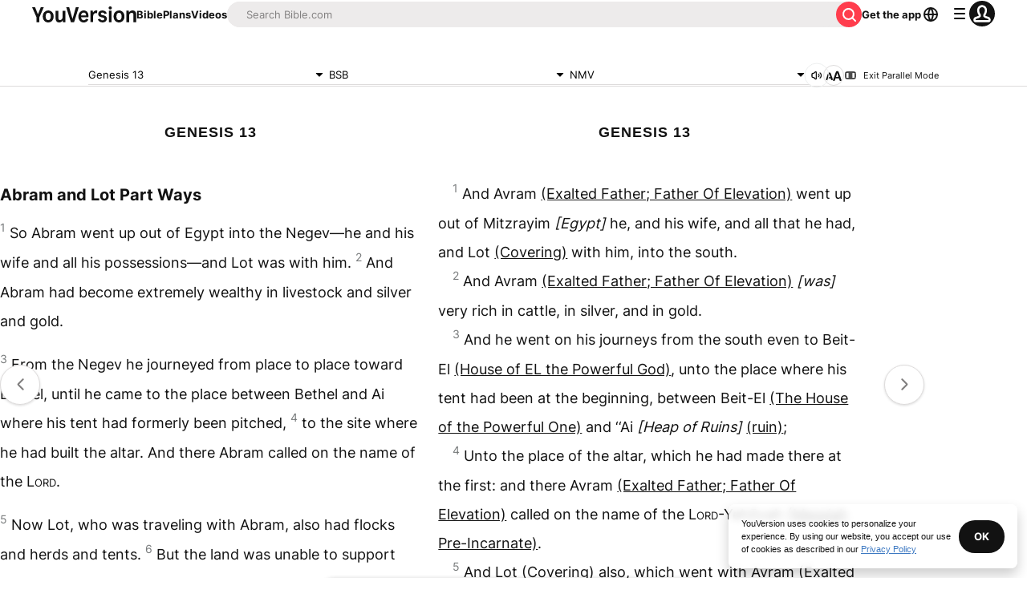

--- FILE ---
content_type: text/javascript; charset=utf-8
request_url: https://app.link/_r?sdk=web2.86.5&branch_key=key_live_jpmoQCKshT4dmEI1OZyuGmlmjffQNTlA&callback=branch_callback__0
body_size: 69
content:
/**/ typeof branch_callback__0 === 'function' && branch_callback__0("1543964201169996574");